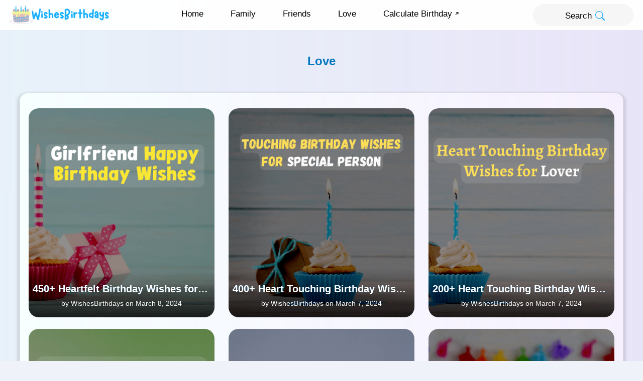

--- FILE ---
content_type: text/html; charset=UTF-8
request_url: https://wishesbirthdays.com/category/love-birthday-wishes/page/2/
body_size: 13699
content:
 <!DOCTYPE html><html lang="en"><head><meta charset="UTF-8"><meta http-equiv="X-UA-Compatible" content="IE=edge"><meta name="viewport" content="width=device-width, initial-scale=1.0"><meta name="google-adsense-account" content="ca-pub-5187187559466274"><link rel="preload" href="https://wishesbirthdays.com/wp-content/themes/wishesbirthdays/assets/img/logo.png" as="image"><link rel="preload" href="" as="image"><meta name='robots' content='index, follow, max-image-preview:large, max-snippet:-1, max-video-preview:-1' /><title>Love - Page 2 of 3 - WishesBirthdays</title><link rel="canonical" href="https://wishesbirthdays.com/category/love-birthday-wishes/page/2/" /><link rel="prev" href="https://wishesbirthdays.com/category/love-birthday-wishes/" /><link rel="next" href="https://wishesbirthdays.com/category/love-birthday-wishes/page/3/" /><meta property="og:locale" content="en_US" /><meta property="og:type" content="article" /><meta property="og:title" content="Love - Page 2 of 3 - WishesBirthdays" /><meta property="og:url" content="https://wishesbirthdays.com/category/love-birthday-wishes/" /><meta property="og:site_name" content="WishesBirthdays" /><meta name="twitter:card" content="summary_large_image" /><meta name="twitter:site" content="@WishesBirthday1" /> <script type="application/ld+json" class="yoast-schema-graph">{"@context":"https://schema.org","@graph":[{"@type":"CollectionPage","@id":"https://wishesbirthdays.com/category/love-birthday-wishes/","url":"https://wishesbirthdays.com/category/love-birthday-wishes/page/2/","name":"Love - Page 2 of 3 - WishesBirthdays","isPartOf":{"@id":"https://wishesbirthdays.com/#website"},"primaryImageOfPage":{"@id":"https://wishesbirthdays.com/category/love-birthday-wishes/page/2/#primaryimage"},"image":{"@id":"https://wishesbirthdays.com/category/love-birthday-wishes/page/2/#primaryimage"},"thumbnailUrl":"https://wishesbirthdays.com/wp-content/uploads/2023/03/touching-birthday-wishes-for-special-person.png","breadcrumb":{"@id":"https://wishesbirthdays.com/category/love-birthday-wishes/page/2/#breadcrumb"},"inLanguage":"en-US"},{"@type":"ImageObject","inLanguage":"en-US","@id":"https://wishesbirthdays.com/category/love-birthday-wishes/page/2/#primaryimage","url":"https://wishesbirthdays.com/wp-content/uploads/2023/03/touching-birthday-wishes-for-special-person.png","contentUrl":"https://wishesbirthdays.com/wp-content/uploads/2023/03/touching-birthday-wishes-for-special-person.png","width":400,"height":450,"caption":"touching birthday wishes for special person"},{"@type":"BreadcrumbList","@id":"https://wishesbirthdays.com/category/love-birthday-wishes/page/2/#breadcrumb","itemListElement":[{"@type":"ListItem","position":1,"name":"Home","item":"https://wishesbirthdays.com/"},{"@type":"ListItem","position":2,"name":"touching birthday wishes for special person"}]},{"@type":"WebSite","@id":"https://wishesbirthdays.com/#website","url":"https://wishesbirthdays.com/","name":"WishesBirthdays","description":"","publisher":{"@id":"https://wishesbirthdays.com/#organization"},"potentialAction":[{"@type":"SearchAction","target":{"@type":"EntryPoint","urlTemplate":"https://wishesbirthdays.com/?s={search_term_string}"},"query-input":{"@type":"PropertyValueSpecification","valueRequired":true,"valueName":"search_term_string"}}],"inLanguage":"en-US"},{"@type":"Organization","@id":"https://wishesbirthdays.com/#organization","name":"WishesBirthdays","url":"https://wishesbirthdays.com/","logo":{"@type":"ImageObject","inLanguage":"en-US","@id":"https://wishesbirthdays.com/#/schema/logo/image/","url":"https://wishesbirthdays.com/wp-content/uploads/2023/01/logo.png","contentUrl":"https://wishesbirthdays.com/wp-content/uploads/2023/01/logo.png","width":250,"height":50,"caption":"WishesBirthdays"},"image":{"@id":"https://wishesbirthdays.com/#/schema/logo/image/"},"sameAs":["https://www.facebook.com/wishesbirthdayscom/","https://x.com/WishesBirthday1"]}]}</script> <link rel="alternate" type="application/rss+xml" title="WishesBirthdays &raquo; Love Category Feed" href="https://wishesbirthdays.com/category/love-birthday-wishes/feed/" /> <style id='wp-img-auto-sizes-contain-inline-css' type='text/css'>
img:is([sizes=auto i],[sizes^="auto," i]){contain-intrinsic-size:3000px 1500px}
/*# sourceURL=wp-img-auto-sizes-contain-inline-css */
</style> <style id='wp-emoji-styles-inline-css' type='text/css'>

	img.wp-smiley, img.emoji {
		display: inline !important;
		border: none !important;
		box-shadow: none !important;
		height: 1em !important;
		width: 1em !important;
		margin: 0 0.07em !important;
		vertical-align: -0.1em !important;
		background: none !important;
		padding: 0 !important;
	}
/*# sourceURL=wp-emoji-styles-inline-css */
</style> <style id='classic-theme-styles-inline-css' type='text/css'>
/*! This file is auto-generated */
.wp-block-button__link{color:#fff;background-color:#32373c;border-radius:9999px;box-shadow:none;text-decoration:none;padding:calc(.667em + 2px) calc(1.333em + 2px);font-size:1.125em}.wp-block-file__button{background:#32373c;color:#fff;text-decoration:none}
/*# sourceURL=/wp-includes/css/classic-themes.min.css */
</style> <link rel="https://api.w.org/" href="https://wishesbirthdays.com/wp-json/" /><link rel="alternate" title="JSON" type="application/json" href="https://wishesbirthdays.com/wp-json/wp/v2/categories/40" /><link rel="EditURI" type="application/rsd+xml" title="RSD" href="https://wishesbirthdays.com/xmlrpc.php?rsd" /><meta name="generator" content="WordPress 6.9" /><link rel="icon" href="https://wishesbirthdays.com/wp-content/uploads/2023/02/cropped-favicon-32x32.png" sizes="32x32" /><link rel="icon" href="https://wishesbirthdays.com/wp-content/uploads/2023/02/cropped-favicon-192x192.png" sizes="192x192" /><link rel="apple-touch-icon" href="https://wishesbirthdays.com/wp-content/uploads/2023/02/cropped-favicon-180x180.png" /><meta name="msapplication-TileImage" content="https://wishesbirthdays.com/wp-content/uploads/2023/02/cropped-favicon-270x270.png" /> <style>
    *{padding: 0;margin: 0;}:root{--main-color: #1CACFF;--box-container-color: rgb(255 255 255 / 95%);--nav-link-hover: #1cacff1a;--link-underline-color: #a7a7c6;--box-shadow: 0 4px 30px rgba(0, 0, 0, 0.1);--pink-light:#ffc0cb26;--white: #fff;--gardient-color-btn: linear-gradient(to right, #1FA2FF 0%, #12D8FA 51%, #1FA2FF 100%);--regular-font: -apple-system,BlinkMacSystemFont,"Segoe UI",Roboto,Oxygen-Sans,Ubuntu,Cantarell,"Helvetica Neue",sans-serif;--regular-font-color: black;--bg-simple-light:#f0f2f9;--bg-simple-dark:#f0f2f9;--bg-gradient-dark:linear-gradient(90deg,rgba(6,6,33,.84),rgba(5,30,82,.87));--bg-gradient-light: linear-gradient(90deg,#00f6ff08,#b887f71f);--section-bg-gradient-light:linear-gradient(90deg,#00f6ff08,#b887f71f);--section-bg-gradient-dark:linear-gradient(90deg,rgba(6,6,33,.77),rgba(5,30,82,.77));--box-shadow-no-1-light: 0 2px 4px 0 rgba(0,0,0,.2);--box-shadow-no-2-light: rgba(0,0,0,.2) 0px 1px 2px 0px;--box-shadow-no-3-light: 0 -1px 4px 0 rgba(0,0,0,.2);--box-shadow-no-1-dark: 0 2px 4px 0 hsla(0,0%,100%,.17);--box-shadow-no-2-dark: hsla(0,0%,100%,.36) 0px 1px 2px 0px;--box-shadow-no-3-dark: 0 -1px 4px 0 rgba(0,0,0,.2);--gradient-recover: #b887f7;--head-text-gradient-dark: linear-gradient(90deg,#4dbcff,#00ff97);--head-text-gradient-light: linear-gradient(90deg,#008fe5,#005b9a);}body{background-color: var(--bg-simple-light);background-image: var(--bg-gradient-light);margin: 0;}/*nav, section, footer{background-image: var(--bg-gradient-light);border-radius: 16px;box-shadow: var(--box-shadow);backdrop-filter: blur(10.4px);-webkit-backdrop-filter: blur(10.4px);}*/html{-webkit-text-size-adjust: 100%;-webkit-font-smoothing: antialiased;-moz-osx-font-smoothing: grayscale;-webkit-box-sizing: border-box;box-sizing: border-box;font-family: var(--regular-font);color: var(--normal-text-color);background: var(--background-color);font-style: inherit;text-rendering: auto;overflow-x: hidden;font-size: 16px;font-weight: 350;}p{line-height: 1.8;}.text-gradient, h1, h2 {background-clip: text;-webkit-background-clip: text;background-color: var(--gradient-recover);color: transparent;font-style: normal;}h1, h2 {background-image: var(--head-text-gradient-light);text-align: center;width: 100%;}.flex-row{display: flex;justify-content: center;align-items: center;flex-direction: row;}.flex-column{display: flex;justify-content: center;align-items: center;flex-direction: column;}.prevent-select {-webkit-user-select: none;-moz-user-select: none;-ms-user-select: none;user-select: none;}.btn, .page-numbers{margin: 5px;padding: 5px 6px;background: var(--gardient-color-btn);box-shadow: 0 0 20px #eee;color: var(--white);text-decoration: none;border-radius: 10px;font-size: 14px;display: inline-block;-webkit-user-select: none;-moz-user-select: none;-ms-user-select: none;user-select: none;}.underline-remove{text-decoration: none;}.dot-remove{list-style: none;}.text-align-center{text-align: center;}.text-align-right{text-align: right;}.text-align-left{text-align: left;}#overlay {position: fixed;display: none;width: 100%;height: 100%;top: 0;left: 0;right: 0;bottom: 0;background-color: rgba(0,0,0,0.5);backdrop-filter: blur(7.4px);z-index: 6;cursor: pointer;}.mtb30px{padding: 25px 0 0 0;}.mLR15{margin: 0 15px;}.m14px{margin: 14px;}.m10px{margin: 10px;}.mb20px{margin-bottom: 20px;}.mb5px{margin-bottom: 5px !important;}.truncate {display: block;white-space: nowrap;overflow: hidden;text-overflow: ellipsis;width: auto;margin: 0 5px;}.glassy-bg{background-color: var(--white);background-image: var(--section-bg-gradient-light);border-radius: 16px;box-shadow: var(--box-shadow);/*backdrop-filter: blur(6.9px);-webkit-backdrop-filter: blur(6.9px);*/}.small-text{font-size: 14px;}.normal-link{text-decoration: none;color: var(--wp--preset--color--black);color: #1CACFF;}.normal-link:hover{background-color: var(--nav-link-hover);border-bottom: 0.5px solid var(--link-underline-color);}.color-cyan-bluish-gray{color: var(--wp--preset--color--cyan-bluish-gray) !important;}.container {margin-right: auto;margin-left: auto;max-width: calc(1140px + 8vw);width: 100%;}nav{background-color: var(--box-container-color);position: fixed;top: 0;width: 100%;z-index: 6;display: flex;height: 60px;border-radius: 0;}#navbar {position: fixed;transform: translateY(0);transition: transform 0.5s ease-out;}#main-navbar{display: flex;flex-direction: row;justify-content: space-between;}.nav-left{display: flex;}.logo{display:flex;align-items: center;}.logo img{width: 200px;height: auto;}.logo-img{height: auto;width: 180px;}.nav-mid{display: flex;justify-content: center;align-items: center;}.nav-right{display: flex;flex-direction: row;align-items: center;}.nav-category ul{display: flex;flex-direction: row;padding: 6px 40px;list-style: none;}.nav-category ul li{padding: 10px 20px;margin: 0 2px;cursor: pointer;user-select: none;border-bottom: 0.5px solid rgb(255 255 255 / 0%);}.nav-category ul li:hover{background-color: var(--nav-link-hover);border-bottom: 0.5px solid var(--link-underline-color);border-radius: 50px;}.nav-category ul a{padding: 0 5px;text-decoration: none;font-size: 17px;color: var(--regular-font-color);}.ext-link{fill:var(--regular-font-color);}.nav-search{display: flex;align-items: center;font-size: 17px;color: var(--regular-font-color);}.search-button{border-radius: 50px;padding: 10px 64px;background: #12101008;border-bottom: 0.5px solid var(--box-container-color);}.search-button:hover{background-color: var(--nav-link-hover);border-bottom: 0.5px solid var(--link-underline-color);cursor: pointer;user-select: none;}.search-button svg{position: relative;top: 4px;left: 7px;width: 19px;height: auto;fill: var(--main-color);}.search-btn-none{border-bottom: 0.5px solid rgb(255 255 255 / 95%);background-color: #12101008;}.search-btn-block{border-bottom: 0.5px solid #a7a7c6;background-color: #1cacff1a;}.search-form{width: -webkit-fill-available;margin: 0 10px;}.search-form label{width: -webkit-fill-available;width: 100%;}.search-bar{position: absolute;top: 155px;right: 0;left: 0;width: 50%;margin: auto;text-align: center;background-color: var(--white);background-image: var(--section-bg-gradient-light);padding: 20px 0;border-radius: 10px;display: none;transform: 1s;}.search-field{border: none;width: -webkit-fill-available;width: 87%;padding: 9px 20px;background: var(--box-container-color);border-radius: 10px;height: 1.3rem;font-size: 16px;background-origin: border-box;border: 1px solid var(--link-underline-color);}.search-submit{outline: none;border: none;cursor: pointer;padding: 3px;border: none;padding: 9px 20px;border-radius: 10px;font-size: 16px;border: 1px solid var(--link-underline-color);margin-right: 0;}.search-bar input:hover{outline-style: solid;outline-color: rgb(208, 208, 235);}.search-bar input:focus{outline: none;}.searchBtn{position: relative;right: 52px;top: 8px;display: inline;}section{margin: 0 0;padding-bottom: 18px;padding-top: 18px;}.top-posts{display: flex;justify-content: center;align-items: center;flex-wrap: wrap;padding-top: 35px;}.top-links{text-align: center;}.section-title-desc{padding: 30px 0;}.card-section{display: flex;flex-wrap: wrap;justify-content: space-evenly;align-items: center;padding: 20px 0;margin: 0 20px;box-shadow: -5px 0 5px rgb(0 0 0 / 10%), 5px 0 5px rgb(0 0 0 / 10%), 0 5px 5px rgb(0 0 0 / 10%);}.card{position: relative;transition: box-shadow .25s;border-radius: 10px;}.card-image img{position: relative;border-radius: 20px;}.card-image-responsive{object-fit: cover;object-position: center;width: auto !important;height: auto !important;width: 100% !important;height: 100% !important;border-radius: 10px;box-shadow: var(--box-shadow-no-1-dark) !important;}.card .card-image img{width: 100%;height: 100%;height: 390px;border-radius: 20px;box-shadow: var(--border-shadow);}.card-body{color: var(--white);}.card-title-date{margin: 0 3px;text-align: center;overflow: hidden;}.card-title{font-size: 20px;color: var(--white) }.card-published-date{font-size: 14px;}.card .card-image .card-body {position: absolute;left: 0;right: 0;bottom: 3px;background: linear-gradient(to bottom,rgba(0,0,0,0) 0%,rgba(0,0,0,.15) 30%,rgba(0,0,0,.75) 100%);border-radius: 20px;z-index: 2;padding-bottom: 10px;padding-top: 30px;}.more-post-button{width: 200px;display: inline;text-align: center;}.read-more{padding: 10px 0;}.read-more-btn{padding: 8px 9px;border-radius: 50px;font-size: 18px;}footer{color: var(--wp--preset--color--black);border-top-left-radius: 19px;border-top-right-radius: 19px;}.footer-link{color: var(--wp--preset--color--black);}.inner-footer{box-shadow: var(--box-shadow-no-3-light);border-top-left-radius: 16px;border-top-right-radius: 16px;border-bottom-right-radius:0;border-bottom-left-radius:0;}.main-footer{margin: auto;}.important-links{display: flex;align-items: center;margin: 10px 0;padding: 20px 0 12px 0;justify-content: space-evenly;}.imp-link-list, .abouts div{margin: 0 40px;margin-right: 35px;text-align:center;}.imp-link-list ul a, .about-list ul a{text-decoration: none;}.imp-link-list ul li{margin: 15px 0;list-style: none;}.line-btw-link-about{width: 90%;margin: auto;}.abouts{justify-content: space-evenly;margin: 10px 0;}.about-list ul li, .social ul li{margin: 5px 17px;border-bottom: 0.5px solid rgb(255 255 255 / 0%);}.social ul li{padding: 7px 5px 4px 5px;border-radius: 50px;}.line-btw-social-about{width: 25px;transform: rotate(90deg);}.copyright{padding: 10px 0;}@media screen and (max-width: 1044px){nav{border-radius: 0;z-index: 6;}section{border-radius: 0;}.logo{display: none;}.logo-mobile{display: block !important;}.menu-icon-mobile{display: flex !important;justify-content: center;align-items: center;margin: 7px 0px 9px 7px;padding: 10px 10px 10px 10px;background-color: #12101008;border-radius: 50px;z-index: 7;cursor: pointer;}.menu-icon-mobile:hover{background-color: #12101008;border-radius: 50px;background-color: var(--nav-link-hover);}.menu-icon-mobile i{display: flex;}#nav-link-mobile{transition: .3s ease-in-out;width: 242px;position: absolute;top: 0;left: 0;right: 0;height: 100vh;z-index: 6;background-color: var(--white) !important;background-image: var(--section-bg-gradient-light);margin-left: -500px;}#nav-link-mobile ul li{border: 1px solid #e5e5e5;border-right: none;border-left: none;width: 100%;text-align: center;padding: 10px 0;}#nav-link-mobile ul li:hover{background-color: #eef2f9;border-radius: 0;}#nav-link-mobile ul{flex-direction: column;align-items: center;margin: 56px 1px 14px 0;}.nav-category ul a {padding: 11px 56px;}.search-button{padding: 10px 12px;margin-right: 7px;}.search-button span{display: none;}.search-button img{top: 2px;left: 0;}.search-button:hover{border-bottom: none !important;}.search-button{border-bottom: none !important;}.search-button svg{top: 2px;left: 0;}.imp-twice-link-container{width: 100%;flex-direction: column;text-align: left;}.imp-link-list{width: 95%;}.imp-link-list-head{width: 60%;margin: auto;}.imp-link-list ul{width: 60%;margin: auto;}.abouts{flex-direction: column;}.line-btw-social-about{transform: none;width: 224px;margin: 10px 0 5px 0;}}@media screen and (min-width:1240px) {.card .card-image img{height: 416px !important;width: auto !important;}}@media screen and (min-width:1200px) and (max-width:1240px) {.card .card-image img{height: 404px !important;width: auto !important;}}@media screen and (min-width:1150px) and (max-width:1200px) {.card .card-image img{height: 393px !important;width: auto !important;}}@media screen and (min-width:1100px) and (max-width:1150px) {.card .card-image img{height: 375px !important;width: auto !important;}}@media screen and (min-width:1050px) and (max-width:1100px) {.card .card-image img{height: 356px !important;width: auto !important;}}@media screen and (min-width:1000px) and (max-width:1050px) {.card .card-image img{height: 338px !important;width: auto !important;}}@media screen and (min-width:950px) and (max-width:1000px) {.card .card-image img{height: 318px !important;width: auto !important;}}@media screen and (min-width:900px) and (max-width:950px) {.card .card-image img{height: 300px !important;width: auto !important;}}@media screen and (min-width:850px) and (max-width:900px) {.card .card-image img{height: 432px !important;width: auto !important;}}@media screen and (min-width:800px) and (max-width:850px) {.card .card-image img{height: 404px !important;width: auto !important;}.search-bar{width: 80%;}}@media screen and (min-width:750px) and (max-width:800px) {.card .card-image img{height: 376px !important;width: auto !important;}.search-bar{width: 80%;}}@media screen and (min-width:700px) and (max-width:750px) {.card .card-image img{height: 348px !important;width: auto !important;}.search-bar{width: 80%;}}@media screen and (min-width:650px) and (max-width:700px) {.card .card-image img{height: 51vw !important;width: auto !important;}.card-section{margin: 0 10px;}.search-bar{width: 80%;}}@media screen and (min-width:600px) and (max-width:650px) {.card .card-image img{height: 52vw !important;width: auto !important;}.card-section{margin: 0 10px;}.m10px {margin: 6px;}.search-bar{width: 80%;}.read-more a{font-size: 18px;padding: 9px;}}@media screen and (min-width:550px) and (max-width:600px) {.card .card-image img{height: 53vw !important;width: auto !important;}.card-section{margin: 0 5px;}.m10px {margin: 5px;}.search-bar{width: 80%;padding: 12px 0;}.read-more a{font-size: 18px;padding: 9px;}}@media screen and (min-width:500px) and (max-width:550px) {.btn{margin: 3px !important;padding: 6px 8px !important;font-size: 14px !important;border-radius: 8px !important;}.card .card-image img{height: 53vw !important;width: auto !important;}.card .card-image img, .card-body{border-radius: 10px !important;}.card-title{font-size: 17px;}.card-published-date{font-size: 13px;}.card-section{margin: 0 5px;}.m10px {margin: 3px;}.search-bar{width: 80%;padding: 12px 0;}.search-field{padding: 4px 12px;height: 15px;font-size: 13px;}.read-more a{font-size: 18px;padding: 9px;}.about-list ul li, .social ul li {margin: 5px 10px;}}@media screen and (min-width:450px) and (max-width:500px) {.btn{margin: 3px !important;padding: 6px 8px !important;font-size: 14px !important;border-radius: 8px !important;}.card .card-image img{height: 450px !important;width: 400px !important;}.card-title{font-size: 17px;}.card-published-date{font-size: 13px;}.search-bar{width: 80%;padding: 10px 0;}.search-field{padding: 4px 12px;height: 15px;font-size: 13px;}.search-submit{padding: 5px 7px;}.imp-link-list, .abouts div{margin: 0 !important;}.about-list ul li, .social ul li{margin: 5px 10px;}.section-heading{font-size: 25px;}}@media screen and (min-width:400px) and (max-width:450px) {.btn{margin: 3px !important;padding: 6px 8px !important;font-size: 14px !important;border-radius: 8px !important;}.card .card-image img{height: 430px !important;width: 349px !important;}.card-title{font-size: 17px;}.card-published-date{font-size: 13px;}.search-bar{width: 80%;padding: 10px 0;}.search-field{padding: 4px 12px;height: 15px;font-size: 13px;}.search-submit{padding: 5px 7px;}.read-more a{font-size: 18px;padding: 9px;}.imp-link-list, .abouts div{margin: 0 !important;}.about-list ul li, .social ul li{margin: 5px 7px;}.section-heading{font-size: 25px;}}@media screen and (max-width:400px) {.btn{margin: 3px !important;padding: 4px 6px !important;font-size: 13px !important;border-radius: 8px !important;}.logo-img{width: 46vw;height: auto;}.card .card-image img{height: 100vw !important;width: 92vw !important;}.card .card-image img, .card-body{border-radius: 10px !important;}.card-title{font-size: 17px;}.card-published-date{font-size: 13px;}.search-bar{width: 80%;padding: 10px 0;}.search-form{flex-wrap: wrap;}.search-field{padding: 4px 12px;height: 15px;font-size: 13px;}.search-submit{padding: 5px 7px;}.card-section{margin: 0 5px;}.read-more a{font-size: 18px;padding: 9px;}#top-button{right: 0 !important;}footer{font-size: 13px;}.important-links{flex-direction: column;}.line-btw-social-about{width: 40% !important;}.about-list{margin: 0 !important;padding: 0 !important;}.social{margin: 0 !important;padding: 0 !important;}.social ul{flex-wrap: wrap;}.about-list ul{flex-wrap: wrap;}.about-list ul li, .social ul li{margin: 5px 5px;}.copyright{padding: 10px 10px;text-align: center;}.section-heading{font-size: 21px;}}.page-numbers{padding: 8px 14px;border-radius: 50px;}.pagination-buttons{list-style: none;margin: 5px 0;}.pagination-buttons a{text-decoration: none;}@supports not (background: linear-gradient(to right, #1FA2FF 0%, #12D8FA 51%, #1FA2FF 100%)) {.btn {background-color: #1CACFF;}}@supports not (background: rgb(255 255 255 / 95%)){nav{background: rgba(255, 255, 255, 0.99);}.nav-category ul li{border-bottom: 1px solid white;}.nav-category ul li:hover{background-color: rgba(170, 212, 228, 0.14);}.search-button{background-color: rgba(29, 32, 33, 0.05);border-bottom: none;}.search-button:hover{background-color: rgba(170, 212, 228, 0.14) !important;}.about-list ul li, .social ul li {border-bottom: 0.5px solid white;}.inner-footer, .card-section{box-shadow: none;}}#top-button {position: fixed;bottom: 20px;right: 20px;border: none;cursor: pointer;padding: 10px;border-radius: 50% !important;display: none;z-index: 1;margin: 3px !important;padding: 7px 7px !important;}img {opacity: 0;transition: opacity 0.3s;}img[src] {opacity: 1;}@media (prefers-color-scheme: dark) {body{background-color: var(--bg-simple-dark);background-image: linear-gradient(90deg,rgb(6 6 33 / 89%),rgb(5 30 82 / 92%));color: white;}nav, section, footer{background-color: var(--bg-simple-dark);background-image: var(--bg-gradient-dark);color: white;}h1, h2 {background-image: var(--head-text-gradient-dark);text-align: center;}.nav-category ul a{color: white;}.ext-link{fill:white;}.card-section, nav, .inner-footer, .glassy-bg, .search-bar{background-color: var(--white) !important;background-image: var(--section-bg-gradient-dark);color: white;}.search-button{color: white;}.search-button svg{fill: white;}.search-button:hover, .menu-icon-mobile:hover, #nav-link-mobile ul li:hover{background-color: #c8ebff1a;border-bottom: 0.5px solid #a7a7c682;}@media screen and (max-width: 1044px){#nav-link-mobile{background-color: var(--white) !important;background-image: var(--section-bg-gradient-dark);}#nav-link-mobile ul li{border: 1px solid #e5e5e533;border-right: none;border-left: none;}}.menu-icon-mobile:hover{border-bottom: none;}.search-btn-none{border-bottom: 0.5px solid rgb(255 255 255 / 15%);background: #1210101a;}.search-btn-block{background-color: #c8ebff1a;border-bottom: 0.5px solid #a7a7c682;}.search-field{background-color: #c8ebff1a;color: white;}.search-field::placeholder{color: rgba(255, 255, 255, 0.585);}.menu-icon-mobile{background-color: #1210101a;}.card-image-responsive{box-shadow: var(--box-shadow-no-1-light) !important;}footer > .glassy-bg{box-shadow: none;}.inner-footer{box-shadow: none;}.footer-link{color: white;}.icon{fill: white;}.btn, .page-numbers{box-shadow: 0 0 20px #eeeeeee3;}.nav-category ul li:hover, .normal-link:hover{background-color: #c8ebff1a;border-bottom: 0.5px solid #a7a7c682;}}

</style> <script defer>(function(w,d,s,l,i){w[l]=w[l]||[];w[l].push({'gtm.start':new Date().getTime(),event:'gtm.js'});var f=d.getElementsByTagName(s)[0],j=d.createElement(s),dl=l!='dataLayer'?'&l='+l:'';j.async=true;j.src='https://www.googletagmanager.com/gtm.js?id='+i+dl;f.parentNode.insertBefore(j,f);})(window,document,'script','dataLayer','GTM-W7DFKWG');</script> <style id='global-styles-inline-css' type='text/css'>
:root{--wp--preset--aspect-ratio--square: 1;--wp--preset--aspect-ratio--4-3: 4/3;--wp--preset--aspect-ratio--3-4: 3/4;--wp--preset--aspect-ratio--3-2: 3/2;--wp--preset--aspect-ratio--2-3: 2/3;--wp--preset--aspect-ratio--16-9: 16/9;--wp--preset--aspect-ratio--9-16: 9/16;--wp--preset--color--black: #000000;--wp--preset--color--cyan-bluish-gray: #abb8c3;--wp--preset--color--white: #ffffff;--wp--preset--color--pale-pink: #f78da7;--wp--preset--color--vivid-red: #cf2e2e;--wp--preset--color--luminous-vivid-orange: #ff6900;--wp--preset--color--luminous-vivid-amber: #fcb900;--wp--preset--color--light-green-cyan: #7bdcb5;--wp--preset--color--vivid-green-cyan: #00d084;--wp--preset--color--pale-cyan-blue: #8ed1fc;--wp--preset--color--vivid-cyan-blue: #0693e3;--wp--preset--color--vivid-purple: #9b51e0;--wp--preset--gradient--vivid-cyan-blue-to-vivid-purple: linear-gradient(135deg,rgb(6,147,227) 0%,rgb(155,81,224) 100%);--wp--preset--gradient--light-green-cyan-to-vivid-green-cyan: linear-gradient(135deg,rgb(122,220,180) 0%,rgb(0,208,130) 100%);--wp--preset--gradient--luminous-vivid-amber-to-luminous-vivid-orange: linear-gradient(135deg,rgb(252,185,0) 0%,rgb(255,105,0) 100%);--wp--preset--gradient--luminous-vivid-orange-to-vivid-red: linear-gradient(135deg,rgb(255,105,0) 0%,rgb(207,46,46) 100%);--wp--preset--gradient--very-light-gray-to-cyan-bluish-gray: linear-gradient(135deg,rgb(238,238,238) 0%,rgb(169,184,195) 100%);--wp--preset--gradient--cool-to-warm-spectrum: linear-gradient(135deg,rgb(74,234,220) 0%,rgb(151,120,209) 20%,rgb(207,42,186) 40%,rgb(238,44,130) 60%,rgb(251,105,98) 80%,rgb(254,248,76) 100%);--wp--preset--gradient--blush-light-purple: linear-gradient(135deg,rgb(255,206,236) 0%,rgb(152,150,240) 100%);--wp--preset--gradient--blush-bordeaux: linear-gradient(135deg,rgb(254,205,165) 0%,rgb(254,45,45) 50%,rgb(107,0,62) 100%);--wp--preset--gradient--luminous-dusk: linear-gradient(135deg,rgb(255,203,112) 0%,rgb(199,81,192) 50%,rgb(65,88,208) 100%);--wp--preset--gradient--pale-ocean: linear-gradient(135deg,rgb(255,245,203) 0%,rgb(182,227,212) 50%,rgb(51,167,181) 100%);--wp--preset--gradient--electric-grass: linear-gradient(135deg,rgb(202,248,128) 0%,rgb(113,206,126) 100%);--wp--preset--gradient--midnight: linear-gradient(135deg,rgb(2,3,129) 0%,rgb(40,116,252) 100%);--wp--preset--font-size--small: 13px;--wp--preset--font-size--medium: 20px;--wp--preset--font-size--large: 36px;--wp--preset--font-size--x-large: 42px;--wp--preset--spacing--20: 0.44rem;--wp--preset--spacing--30: 0.67rem;--wp--preset--spacing--40: 1rem;--wp--preset--spacing--50: 1.5rem;--wp--preset--spacing--60: 2.25rem;--wp--preset--spacing--70: 3.38rem;--wp--preset--spacing--80: 5.06rem;--wp--preset--shadow--natural: 6px 6px 9px rgba(0, 0, 0, 0.2);--wp--preset--shadow--deep: 12px 12px 50px rgba(0, 0, 0, 0.4);--wp--preset--shadow--sharp: 6px 6px 0px rgba(0, 0, 0, 0.2);--wp--preset--shadow--outlined: 6px 6px 0px -3px rgb(255, 255, 255), 6px 6px rgb(0, 0, 0);--wp--preset--shadow--crisp: 6px 6px 0px rgb(0, 0, 0);}:where(.is-layout-flex){gap: 0.5em;}:where(.is-layout-grid){gap: 0.5em;}body .is-layout-flex{display: flex;}.is-layout-flex{flex-wrap: wrap;align-items: center;}.is-layout-flex > :is(*, div){margin: 0;}body .is-layout-grid{display: grid;}.is-layout-grid > :is(*, div){margin: 0;}:where(.wp-block-columns.is-layout-flex){gap: 2em;}:where(.wp-block-columns.is-layout-grid){gap: 2em;}:where(.wp-block-post-template.is-layout-flex){gap: 1.25em;}:where(.wp-block-post-template.is-layout-grid){gap: 1.25em;}.has-black-color{color: var(--wp--preset--color--black) !important;}.has-cyan-bluish-gray-color{color: var(--wp--preset--color--cyan-bluish-gray) !important;}.has-white-color{color: var(--wp--preset--color--white) !important;}.has-pale-pink-color{color: var(--wp--preset--color--pale-pink) !important;}.has-vivid-red-color{color: var(--wp--preset--color--vivid-red) !important;}.has-luminous-vivid-orange-color{color: var(--wp--preset--color--luminous-vivid-orange) !important;}.has-luminous-vivid-amber-color{color: var(--wp--preset--color--luminous-vivid-amber) !important;}.has-light-green-cyan-color{color: var(--wp--preset--color--light-green-cyan) !important;}.has-vivid-green-cyan-color{color: var(--wp--preset--color--vivid-green-cyan) !important;}.has-pale-cyan-blue-color{color: var(--wp--preset--color--pale-cyan-blue) !important;}.has-vivid-cyan-blue-color{color: var(--wp--preset--color--vivid-cyan-blue) !important;}.has-vivid-purple-color{color: var(--wp--preset--color--vivid-purple) !important;}.has-black-background-color{background-color: var(--wp--preset--color--black) !important;}.has-cyan-bluish-gray-background-color{background-color: var(--wp--preset--color--cyan-bluish-gray) !important;}.has-white-background-color{background-color: var(--wp--preset--color--white) !important;}.has-pale-pink-background-color{background-color: var(--wp--preset--color--pale-pink) !important;}.has-vivid-red-background-color{background-color: var(--wp--preset--color--vivid-red) !important;}.has-luminous-vivid-orange-background-color{background-color: var(--wp--preset--color--luminous-vivid-orange) !important;}.has-luminous-vivid-amber-background-color{background-color: var(--wp--preset--color--luminous-vivid-amber) !important;}.has-light-green-cyan-background-color{background-color: var(--wp--preset--color--light-green-cyan) !important;}.has-vivid-green-cyan-background-color{background-color: var(--wp--preset--color--vivid-green-cyan) !important;}.has-pale-cyan-blue-background-color{background-color: var(--wp--preset--color--pale-cyan-blue) !important;}.has-vivid-cyan-blue-background-color{background-color: var(--wp--preset--color--vivid-cyan-blue) !important;}.has-vivid-purple-background-color{background-color: var(--wp--preset--color--vivid-purple) !important;}.has-black-border-color{border-color: var(--wp--preset--color--black) !important;}.has-cyan-bluish-gray-border-color{border-color: var(--wp--preset--color--cyan-bluish-gray) !important;}.has-white-border-color{border-color: var(--wp--preset--color--white) !important;}.has-pale-pink-border-color{border-color: var(--wp--preset--color--pale-pink) !important;}.has-vivid-red-border-color{border-color: var(--wp--preset--color--vivid-red) !important;}.has-luminous-vivid-orange-border-color{border-color: var(--wp--preset--color--luminous-vivid-orange) !important;}.has-luminous-vivid-amber-border-color{border-color: var(--wp--preset--color--luminous-vivid-amber) !important;}.has-light-green-cyan-border-color{border-color: var(--wp--preset--color--light-green-cyan) !important;}.has-vivid-green-cyan-border-color{border-color: var(--wp--preset--color--vivid-green-cyan) !important;}.has-pale-cyan-blue-border-color{border-color: var(--wp--preset--color--pale-cyan-blue) !important;}.has-vivid-cyan-blue-border-color{border-color: var(--wp--preset--color--vivid-cyan-blue) !important;}.has-vivid-purple-border-color{border-color: var(--wp--preset--color--vivid-purple) !important;}.has-vivid-cyan-blue-to-vivid-purple-gradient-background{background: var(--wp--preset--gradient--vivid-cyan-blue-to-vivid-purple) !important;}.has-light-green-cyan-to-vivid-green-cyan-gradient-background{background: var(--wp--preset--gradient--light-green-cyan-to-vivid-green-cyan) !important;}.has-luminous-vivid-amber-to-luminous-vivid-orange-gradient-background{background: var(--wp--preset--gradient--luminous-vivid-amber-to-luminous-vivid-orange) !important;}.has-luminous-vivid-orange-to-vivid-red-gradient-background{background: var(--wp--preset--gradient--luminous-vivid-orange-to-vivid-red) !important;}.has-very-light-gray-to-cyan-bluish-gray-gradient-background{background: var(--wp--preset--gradient--very-light-gray-to-cyan-bluish-gray) !important;}.has-cool-to-warm-spectrum-gradient-background{background: var(--wp--preset--gradient--cool-to-warm-spectrum) !important;}.has-blush-light-purple-gradient-background{background: var(--wp--preset--gradient--blush-light-purple) !important;}.has-blush-bordeaux-gradient-background{background: var(--wp--preset--gradient--blush-bordeaux) !important;}.has-luminous-dusk-gradient-background{background: var(--wp--preset--gradient--luminous-dusk) !important;}.has-pale-ocean-gradient-background{background: var(--wp--preset--gradient--pale-ocean) !important;}.has-electric-grass-gradient-background{background: var(--wp--preset--gradient--electric-grass) !important;}.has-midnight-gradient-background{background: var(--wp--preset--gradient--midnight) !important;}.has-small-font-size{font-size: var(--wp--preset--font-size--small) !important;}.has-medium-font-size{font-size: var(--wp--preset--font-size--medium) !important;}.has-large-font-size{font-size: var(--wp--preset--font-size--large) !important;}.has-x-large-font-size{font-size: var(--wp--preset--font-size--x-large) !important;}
/*# sourceURL=global-styles-inline-css */
</style> </head><body class="dark-mode"><noscript><iframe src="https://www.googletagmanager.com/ns.html?id=GTM-W7DFKWG" height="0" width="0" style="display:none;visibility:hidden"></iframe></noscript><div id="overlay" onclick="overlayOff();"></div><nav class="prevent-select" id="navbar"><div id="main-navbar" class="container"><div class="nav-left"><div class="logo"><a href="https://wishesbirthdays.com"><img class="logo-img" src="https://wishesbirthdays.com/wp-content/themes/wishesbirthdays/assets/img/logo.png" alt="WishesBirthdays"></a></div><div class="menu-icon-mobile" id="menuIconMobile" onclick="menuBarFunction();" style="display:none"><i><svg class="icon" fill="#1CACFF" xmlns="http://www.w3.org/2000/svg" height="24" viewBox="0 0 24 24" width="24"><path d="M0 0h24v24H0V0z" fill="none"></path><path d="M4 18h16c.55 0 1-.45 1-1s-.45-1-1-1H4c-.55 0-1 .45-1 1s.45 1 1 1zm0-5h16c.55 0 1-.45 1-1s-.45-1-1-1H4c-.55 0-1 .45-1 1s.45 1 1 1zM3 7c0 .55.45 1 1 1h16c.55 0 1-.45 1-1s-.45-1-1-1H4c-.55 0-1 .45-1 1z"></path></svg></i></div></div><div class="nav-mid"><div class="nav-category"><div class="nav-container-mobile" id="nav-link-mobile"><ul><li><a href="https://wishesbirthdays.com">Home</a></li><li><a href="https://wishesbirthdays.com/category/family-birthday-wishes/">Family</a></li><li><a href="https://wishesbirthdays.com/category/friends-birthday-wishes/">Friends</a></li><li><a href="https://wishesbirthdays.com/category/love-birthday-wishes/">Love</a></li><li><a href="https://www.calculatorvalue.com/celebrations/birthdays/half-birthday" target="_blank" class="ext-link" style="display: flex;"><span>Calculate Birthday</span><span><svg height="512" viewBox="0 0 32 32" width="512" style="width: 1.1em;height: 1.1em;" xmlns="http://www.w3.org/2000/svg"><g id="Layer_2" data-name="Layer 2"><path d="m14.23 11.11a1 1 0 0 0 0 2h3.24l-6.07 6.07a1 1 0 0 0 0 1.42 1 1 0 0 0 .71.29 1 1 0 0 0 .71-.29l6.07-6.08v3.25a1 1 0 0 0 2 0v-6.66z"></path></g></svg></span></a></li></ul></div><div class="logo-mobile" style="display: none;"><a href="https://wishesbirthdays.com"><img class="logo-img" src="https://wishesbirthdays.com/wp-content/themes/wishesbirthdays/assets/img/logo.png" alt="LinePoetry"></a></div></div></div><div class="nav-right"><div class="nav-search"><div class="search-button search-btn-none" id="searchButton"><span>Search</span><svg xmlns="http://www.w3.org/2000/svg" width="16" height="16" fill="currentColor" class="bi bi-search" viewBox="0 0 16 16"><path d="M11.742 10.344a6.5 6.5 0 1 0-1.397 1.398h-.001c.03.04.062.078.098.115l3.85 3.85a1 1 0 0 0 1.415-1.414l-3.85-3.85a1.007 1.007 0 0 0-.115-.1zM12 6.5a5.5 5.5 0 1 1-11 0 5.5 5.5 0 0 1 11 0z"/></svg></div><!-- <div class="theme-toggle"><button id="dark-mode-toggle" onclick={detectPreferredThemeMode()}>Toggle Dark Mode</button></div> --><div class="search-bar container" id="searchBox"><form role="search" method="get" class="search-form flex-row" action="https://wishesbirthdays.com/"><label><span class="screen-reader-text"></span><input type="text" class="search-field" id="search-field" placeholder="Search..." value="" name="s" required /></label><button type="submit" class="search-submit btn"> Search </button></form></div></div><div class="nav-menu-bar"></div></div></div></nav><section style="margin-top:60px;"><div class="container"><div class="section-title-desc mLR15"><h2 class="section-heading mb20px text-align-center">Love</h2><p class="section-description text-align-center"></p></div><div class="card-section glassy-bg"><div class="card m10px"><a href="https://wishesbirthdays.com/birthday-wishes-for-girlfriend/"><div class="card-image"><img class="card-image-responsive" width="400" height="450" src="https://wishesbirthdays.com/wp-content/uploads/2023/01/birthday-wishes-for-girlfriend.png" alt="birthday wishes for girlfriend"><div class="card-body"><div class="card-title-date"><h2 class="card-title mb5px truncate">450+ Heartfelt Birthday Wishes for Girlfriend</h2><p class="card-published-date mb5px truncate">by WishesBirthdays on March 8, 2024</p></div></div></div></a></div><div class="card m10px"><a href="https://wishesbirthdays.com/touching-birthday-wishes-for-special-person/"><div class="card-image"><img class="card-image-responsive" width="400" height="450" src="https://wishesbirthdays.com/wp-content/uploads/2023/03/touching-birthday-wishes-for-special-person.png" alt="touching birthday wishes for special person"><div class="card-body"><div class="card-title-date"><h2 class="card-title mb5px truncate">400+ Heart Touching Birthday Wishes for Special Person</h2><p class="card-published-date mb5px truncate">by WishesBirthdays on March 7, 2024</p></div></div></div></a></div><div class="card m10px"><a href="https://wishesbirthdays.com/heart-touching-birthday-wishes-for-lover/"><div class="card-image"><img class="card-image-responsive" width="400" height="450" src="https://wishesbirthdays.com/wp-content/uploads/2023/03/heart-touching-birthday-wishes-for-lover.png" alt="heart touching birthday wishes for lover"><div class="card-body"><div class="card-title-date"><h2 class="card-title mb5px truncate">200+ Heart Touching Birthday Wishes for Lover</h2><p class="card-published-date mb5px truncate">by WishesBirthdays on March 7, 2024</p></div></div></div></a></div><div class="card m10px"><a href="https://wishesbirthdays.com/happy-70th-birthday/"><div class="card-image"><img class="card-image-responsive" width="400" height="450" src="https://wishesbirthdays.com/wp-content/uploads/2023/03/happy-70th-birthday.png" alt="happy 70th birthday"><div class="card-body"><div class="card-title-date"><h2 class="card-title mb5px truncate">450+ Happy 70th Birthday: Cheers 70 Years</h2><p class="card-published-date mb5px truncate">by WishesBirthdays on March 7, 2024</p></div></div></div></a></div><div class="card m10px"><a href="https://wishesbirthdays.com/thanks-for-the-birthday-wishes/"><div class="card-image"><img class="card-image-responsive" width="400" height="450" src="https://wishesbirthdays.com/wp-content/uploads/2023/03/thanks-for-the-birthday-wishes.png" alt="thanks for the birthday wishes"><div class="card-body"><div class="card-title-date"><h2 class="card-title mb5px truncate">390+ Warm Thanks for The Birthday Wishes</h2><p class="card-published-date mb5px truncate">by WishesBirthdays on March 7, 2024</p></div></div></div></a></div><div class="card m10px"><a href="https://wishesbirthdays.com/18th-birthday-wishes/"><div class="card-image"><img class="card-image-responsive" width="400" height="450" src="https://wishesbirthdays.com/wp-content/uploads/2023/03/18th-birthday-wishes.png" alt="18th birthday wishes"><div class="card-body"><div class="card-title-date"><h2 class="card-title mb5px truncate">460+ 18th Birthday Wishes for New Chapter</h2><p class="card-published-date mb5px truncate">by WishesBirthdays on March 7, 2024</p></div></div></div></a></div><div class="card m10px"><a href="https://wishesbirthdays.com/90th-birthday-wishes/"><div class="card-image"><img class="card-image-responsive" width="400" height="450" src="https://wishesbirthdays.com/wp-content/uploads/2023/03/90th-birthday-wishes.png" alt="90th birthday wishes"><div class="card-body"><div class="card-title-date"><h2 class="card-title mb5px truncate">300+ 90th Birthday Wishes: Feel Them Special</h2><p class="card-published-date mb5px truncate">by WishesBirthdays on March 7, 2024</p></div></div></div></a></div><div class="card m10px"><a href="https://wishesbirthdays.com/happy-8th-anniversary/"><div class="card-image"><img class="card-image-responsive" width="400" height="450" src="https://wishesbirthdays.com/wp-content/uploads/2023/02/happy-8th-anniversary.png" alt="happy 8th anniversary"><div class="card-body"><div class="card-title-date"><h2 class="card-title mb5px truncate">Happy 8th Anniversary: Milestone to Remember</h2><p class="card-published-date mb5px truncate">by WishesBirthdays on March 7, 2024</p></div></div></div></a></div><div class="card m10px"><a href="https://wishesbirthdays.com/valentines-day-wishes/"><div class="card-image"><img class="card-image-responsive" width="400" height="450" src="https://wishesbirthdays.com/wp-content/uploads/2023/02/valentines-day-wishes.png" alt="valentine's day wishes"><div class="card-body"><div class="card-title-date"><h2 class="card-title mb5px truncate">350+ Heartfelt Valentine&#8217;s Day Wishes for Love</h2><p class="card-published-date mb5px truncate">by WishesBirthdays on March 5, 2024</p></div></div></div></a></div></div></div><div class="more-post-button"><div class="pagination"><ul class="pagination-list flex-row"><a class="prev page-numbers" href="https://wishesbirthdays.com/category/love-birthday-wishes/">«</a><a class="page-numbers" href="https://wishesbirthdays.com/category/love-birthday-wishes/">1</a><span aria-current="page" class="page-numbers current">2</span><a class="page-numbers" href="https://wishesbirthdays.com/category/love-birthday-wishes/page/3/">3</a><a class="next page-numbers" href="https://wishesbirthdays.com/category/love-birthday-wishes/page/3/">»</a></ul></div></div></section><button id="top-button" class="btn" title="Go to top"><svg style="margin: 1px 2px;" class="icon" fill="#fff" xmlns="http://www.w3.org/2000/svg" width="15" height="15" viewBox="0 0 24 24"><path d="M0 16.67l2.829 2.83 9.175-9.339 9.167 9.339 2.829-2.83-11.996-12.17z"></path></svg></button><footer class="prevent-select"><div class="glassy-bg inner-footer"><div class="container main-footer"><div class="important-links "><div class="imp-twice-link-container flex-row"><div class="imp-link-list"><div class="imp-link-list-head"><h2>Family</h2></div><ul><li><a class="normal-link footer-link" href="https://wishesbirthdays.com/birthday-wishes-for-daughter/">Dad Birthday Wishes</a></li><li><a class="normal-link footer-link" href="https://wishesbirthdays.com/birthday-wishes-for-mom/">Mom Birthday Wish</a></li><li><a class="normal-link footer-link" href="https://wishesbirthdays.com/birthday-wishes-for-wife/">Wife Birthday Wish</a></li><li><a class="normal-link footer-link" href="https://wishesbirthdays.com/birthday-wishes-for-husband/">Husband Birthday Wish</a></li></ul></div><div class="imp-link-list"><div class="imp-link-list-head"><h2>Family</h2></div><ul><li><a class="normal-link footer-link" href="https://wishesbirthdays.com/birthday-wishes-for-grandson/">Grandson Birthday Wish</a></li><li><a class="normal-link footer-link" href="https://wishesbirthdays.com/birthday-wishes-for-granddaughter/">Granddaughter Birthday Wishes</a></li><li><a class="normal-link footer-link" href="https://wishesbirthdays.com/birthday-wishes-for-brother/">Brother Birthday Wishes</a></li><li><a class="normal-link footer-link" href="https://wishesbirthdays.com/birthday-wishes-for-sister/">Sister Birthday Wishes</a></li></ul></div></div><div class="imp-twice-link-container flex-row"><div class="imp-link-list"><div class="imp-link-list-head"><h2>Friends</h2></div><ul><li><a class="normal-link footer-link" href="https://wishesbirthdays.com/birthday-wishes-for-friend/">Friend Birthday Wish</a></li><li><a class="normal-link footer-link" href="https://wishesbirthdays.com/birthday-wishes-for-girlfriend/">Girlfriend Birthday Wishes</a></li><li><a class="normal-link footer-link" href="https://wishesbirthdays.com/birthday-wishes-for-friend-female/">Female Friend Birthday</a></li><li><a class="normal-link footer-link" href="https://wishesbirthdays.com/birthday-wishes-for-friend-male/">Male Friend Birthday</a></li></ul></div><div class="imp-link-list"><div class="imp-link-list-head"><h2>Love</h2></div><ul><li><a class="normal-link footer-link" href="https://wishesbirthdays.com/birthday-wishes-for-love/">Love Birthday Wishes</a></li><li><a class="normal-link footer-link" href="https://wishesbirthdays.com/birthday-wishes-for-wife/">Wife Birthday Wishes</a></li><li><a class="normal-link footer-link" href="https://wishesbirthdays.com/birthday-wishes-for-husband/">Husband Birthday Wishes</a></li><li><a class="normal-link footer-link" href="https://wishesbirthdays.com/birthday-wishes-for-girlfriend/">Girlfriend Birthday Wishes</a></li></ul></div></div></div><hr class="line-btw-link-about"><div class="about-website"><div class="abouts flex-row"><div class="about-list m10px"><ul class="dot-remove flex-row"><li><a class="normal-link footer-link" href="https://wishesbirthdays.com/write-for-us/">Write For Us</a></li><li><a class="normal-link footer-link" href="https://wishesbirthdays.com/about-us/">About Us</a></li><li><a class="normal-link footer-link" href="https://wishesbirthdays.com/contact-us/">Contact Us</a></li><li><a class="normal-link footer-link" href="https://wishesbirthdays.com/privacy-policy/">Privacy Policy</a></li><li><a class="normal-link footer-link" href="https://wishesbirthdays.com/disclaimer/">Disclaimer</a></li></ul></div><hr class="line-btw-social-about"><div class="social m10px"><ul class="dot-remove flex-row"><li class="normal-link footer-link"><a target="_blank" href="https://www.facebook.com/wishesbirthdayscom/"><i><svg class="icon" fill="black" xmlns="http://www.w3.org/2000/svg" width="24" height="24" viewBox="0 0 24 24"><path d="M9 8h-3v4h3v12h5v-12h3.642l.358-4h-4v-1.667c0-.955.192-1.333 1.115-1.333h2.885v-5h-3.808c-3.596 0-5.192 1.583-5.192 4.615v3.385z"></path></svg></i></a></li><li class="normal-link footer-link"><a target="_blank" href="https://twitter.com/WishesBirthday1"><i><svg class="icon" fill="black" xmlns="http://www.w3.org/2000/svg" width="24" height="24" viewBox="0 0 24 24"><path d="M24 4.557c-.883.392-1.832.656-2.828.775 1.017-.609 1.798-1.574 2.165-2.724-.951.564-2.005.974-3.127 1.195-.897-.957-2.178-1.555-3.594-1.555-3.179 0-5.515 2.966-4.797 6.045-4.091-.205-7.719-2.165-10.148-5.144-1.29 2.213-.669 5.108 1.523 6.574-.806-.026-1.566-.247-2.229-.616-.054 2.281 1.581 4.415 3.949 4.89-.693.188-1.452.232-2.224.084.626 1.956 2.444 3.379 4.6 3.419-2.07 1.623-4.678 2.348-7.29 2.04 2.179 1.397 4.768 2.212 7.548 2.212 9.142 0 14.307-7.721 13.995-14.646.962-.695 1.797-1.562 2.457-2.549z"></path></svg></i></a></li><li class="normal-link footer-link"><a target="_blank" href="https://www.instagram.com/wishesbirthdayscom/"><i><svg class="icon" fill="black" xmlns="http://www.w3.org/2000/svg" width="24" height="24" viewBox="0 0 24 24"><path d="M12 2.163c3.204 0 3.584.012 4.85.07 3.252.148 4.771 1.691 4.919 4.919.058 1.265.069 1.645.069 4.849 0 3.205-.012 3.584-.069 4.849-.149 3.225-1.664 4.771-4.919 4.919-1.266.058-1.644.07-4.85.07-3.204 0-3.584-.012-4.849-.07-3.26-.149-4.771-1.699-4.919-4.92-.058-1.265-.07-1.644-.07-4.849 0-3.204.013-3.583.07-4.849.149-3.227 1.664-4.771 4.919-4.919 1.266-.057 1.645-.069 4.849-.069zm0-2.163c-3.259 0-3.667.014-4.947.072-4.358.2-6.78 2.618-6.98 6.98-.059 1.281-.073 1.689-.073 4.948 0 3.259.014 3.668.072 4.948.2 4.358 2.618 6.78 6.98 6.98 1.281.058 1.689.072 4.948.072 3.259 0 3.668-.014 4.948-.072 4.354-.2 6.782-2.618 6.979-6.98.059-1.28.073-1.689.073-4.948 0-3.259-.014-3.667-.072-4.947-.196-4.354-2.617-6.78-6.979-6.98-1.281-.059-1.69-.073-4.949-.073zm0 5.838c-3.403 0-6.162 2.759-6.162 6.162s2.759 6.163 6.162 6.163 6.162-2.759 6.162-6.163c0-3.403-2.759-6.162-6.162-6.162zm0 10.162c-2.209 0-4-1.79-4-4 0-2.209 1.791-4 4-4s4 1.791 4 4c0 2.21-1.791 4-4 4zm6.406-11.845c-.796 0-1.441.645-1.441 1.44s.645 1.44 1.441 1.44c.795 0 1.439-.645 1.439-1.44s-.644-1.44-1.439-1.44z"></path></svg></i></a></li><li class="normal-link footer-link"><a target="_blank" href="https://www.pinterest.com/wishesbirthdayscom/"><i><svg class="icon" fill="black" xmlns="http://www.w3.org/2000/svg" width="24" height="24" viewBox="0 0 24 24"><path d="M12 0c-6.627 0-12 5.373-12 12s5.373 12 12 12 12-5.373 12-12-5.373-12-12-12zm0 19c-.721 0-1.418-.109-2.073-.312.286-.465.713-1.227.87-1.835l.437-1.664c.229.436.895.804 1.604.804 2.111 0 3.633-1.941 3.633-4.354 0-2.312-1.888-4.042-4.316-4.042-3.021 0-4.625 2.027-4.625 4.235 0 1.027.547 2.305 1.422 2.712.132.062.203.034.234-.094l.193-.793c.017-.071.009-.132-.049-.202-.288-.35-.521-.995-.521-1.597 0-1.544 1.169-3.038 3.161-3.038 1.72 0 2.924 1.172 2.924 2.848 0 1.894-.957 3.205-2.201 3.205-.687 0-1.201-.568-1.036-1.265.197-.833.58-1.73.58-2.331 0-.537-.288-.986-.886-.986-.702 0-1.268.727-1.268 1.7 0 .621.211 1.04.211 1.04s-.694 2.934-.821 3.479c-.142.605-.086 1.454-.025 2.008-2.603-1.02-4.448-3.553-4.448-6.518 0-3.866 3.135-7 7-7s7 3.134 7 7-3.135 7-7 7z"></path></svg></i></a></li></ul></div></div><div class="copyright flex-row">Copyright © 2026 WishesBirthdays - All rights reserved</div></div></div></div></footer> <script type="speculationrules">
{"prefetch":[{"source":"document","where":{"and":[{"href_matches":"/*"},{"not":{"href_matches":["/wp-*.php","/wp-admin/*","/wp-content/uploads/*","/wp-content/*","/wp-content/plugins/*","/wp-content/themes/wishesbirthdays/*","/*\\?(.+)"]}},{"not":{"selector_matches":"a[rel~=\"nofollow\"]"}},{"not":{"selector_matches":".no-prefetch, .no-prefetch a"}}]},"eagerness":"conservative"}]}
</script> <script id="wp-emoji-settings" type="application/json">
{"baseUrl":"https://s.w.org/images/core/emoji/17.0.2/72x72/","ext":".png","svgUrl":"https://s.w.org/images/core/emoji/17.0.2/svg/","svgExt":".svg","source":{"concatemoji":"https://wishesbirthdays.com/wp-includes/js/wp-emoji-release.min.js?ver=6.9"}}
</script> <script type="module">
/* <![CDATA[ */
/*! This file is auto-generated */
const a=JSON.parse(document.getElementById("wp-emoji-settings").textContent),o=(window._wpemojiSettings=a,"wpEmojiSettingsSupports"),s=["flag","emoji"];function i(e){try{var t={supportTests:e,timestamp:(new Date).valueOf()};sessionStorage.setItem(o,JSON.stringify(t))}catch(e){}}function c(e,t,n){e.clearRect(0,0,e.canvas.width,e.canvas.height),e.fillText(t,0,0);t=new Uint32Array(e.getImageData(0,0,e.canvas.width,e.canvas.height).data);e.clearRect(0,0,e.canvas.width,e.canvas.height),e.fillText(n,0,0);const a=new Uint32Array(e.getImageData(0,0,e.canvas.width,e.canvas.height).data);return t.every((e,t)=>e===a[t])}function p(e,t){e.clearRect(0,0,e.canvas.width,e.canvas.height),e.fillText(t,0,0);var n=e.getImageData(16,16,1,1);for(let e=0;e<n.data.length;e++)if(0!==n.data[e])return!1;return!0}function u(e,t,n,a){switch(t){case"flag":return n(e,"\ud83c\udff3\ufe0f\u200d\u26a7\ufe0f","\ud83c\udff3\ufe0f\u200b\u26a7\ufe0f")?!1:!n(e,"\ud83c\udde8\ud83c\uddf6","\ud83c\udde8\u200b\ud83c\uddf6")&&!n(e,"\ud83c\udff4\udb40\udc67\udb40\udc62\udb40\udc65\udb40\udc6e\udb40\udc67\udb40\udc7f","\ud83c\udff4\u200b\udb40\udc67\u200b\udb40\udc62\u200b\udb40\udc65\u200b\udb40\udc6e\u200b\udb40\udc67\u200b\udb40\udc7f");case"emoji":return!a(e,"\ud83e\u1fac8")}return!1}function f(e,t,n,a){let r;const o=(r="undefined"!=typeof WorkerGlobalScope&&self instanceof WorkerGlobalScope?new OffscreenCanvas(300,150):document.createElement("canvas")).getContext("2d",{willReadFrequently:!0}),s=(o.textBaseline="top",o.font="600 32px Arial",{});return e.forEach(e=>{s[e]=t(o,e,n,a)}),s}function r(e){var t=document.createElement("script");t.src=e,t.defer=!0,document.head.appendChild(t)}a.supports={everything:!0,everythingExceptFlag:!0},new Promise(t=>{let n=function(){try{var e=JSON.parse(sessionStorage.getItem(o));if("object"==typeof e&&"number"==typeof e.timestamp&&(new Date).valueOf()<e.timestamp+604800&&"object"==typeof e.supportTests)return e.supportTests}catch(e){}return null}();if(!n){if("undefined"!=typeof Worker&&"undefined"!=typeof OffscreenCanvas&&"undefined"!=typeof URL&&URL.createObjectURL&&"undefined"!=typeof Blob)try{var e="postMessage("+f.toString()+"("+[JSON.stringify(s),u.toString(),c.toString(),p.toString()].join(",")+"));",a=new Blob([e],{type:"text/javascript"});const r=new Worker(URL.createObjectURL(a),{name:"wpTestEmojiSupports"});return void(r.onmessage=e=>{i(n=e.data),r.terminate(),t(n)})}catch(e){}i(n=f(s,u,c,p))}t(n)}).then(e=>{for(const n in e)a.supports[n]=e[n],a.supports.everything=a.supports.everything&&a.supports[n],"flag"!==n&&(a.supports.everythingExceptFlag=a.supports.everythingExceptFlag&&a.supports[n]);var t;a.supports.everythingExceptFlag=a.supports.everythingExceptFlag&&!a.supports.flag,a.supports.everything||((t=a.source||{}).concatemoji?r(t.concatemoji):t.wpemoji&&t.twemoji&&(r(t.twemoji),r(t.wpemoji)))});
//# sourceURL=https://wishesbirthdays.com/wp-includes/js/wp-emoji-loader.min.js
/* ]]> */
</script> <script>let searchButton=document.getElementById("searchButton"),searchField=document.getElementById("search-field"),searchBox=document.getElementById("searchBox"),Overlay=document.getElementById("overlay");searchButton.addEventListener("click",function(){if("block"==searchBox.style.display){let e=document.getElementById("searchButton");searchBox.style.display="none",e.classList.remove("search-btn-block"),e.classList.add("search-btn-none"),Overlay.style.display="none"}else{let e=document.getElementById("searchButton");searchBox.style.display="block",e.classList.remove("search-btn-none"),e.classList.add("search-btn-block"),searchBox.style.pointerEvents="auto",Overlay.style.display="block",searchField.focus()}searchField.value=""});let navLinks=document.getElementById("nav-link-mobile");function menuBarFunction(){"0px"===navLinks.style.marginLeft?(navLinks.style.marginLeft="-500px",Overlay.style.display="none"):(navLinks.style.marginLeft="0px",Overlay.style.display="block")}function overlayOff(){Overlay.style.display="none","block"===searchBox.style.display?(searchBox.style.display="none",searchButton.classList.remove("search-btn-block"),searchButton.classList.add("search-btn-none")):navLinks.style.marginLeft="-500px"}let prevScrollpos=window.pageYOffset;window.onscroll=function(){var e=window.pageYOffset;prevScrollpos>e?document.getElementById("navbar").style.transform="translateY(0)":document.getElementById("navbar").style.transform="translateY(-60px)",prevScrollpos=e},document.getElementById("top-button").addEventListener("click",function(){window.scrollTo({top:0,behavior:"smooth"})}),window.addEventListener("scroll",function(){300<window.pageYOffset?document.getElementById("top-button").style.display="block":document.getElementById("top-button").style.display="none"});const links=document.querySelectorAll(".toc-link");links.forEach(n=>{n.addEventListener("click",e=>{e.preventDefault();e=n.getAttribute("href");history.pushState({},"",e);const t=document.querySelector(e);t.scrollIntoView({behavior:"smooth"})})});var images=document.querySelectorAll("img"),config={rootMargin:"0px 0px 50px 0px",threshold:0},observer=new IntersectionObserver(onIntersection,config);function onIntersection(e,t){e.forEach(function(e){0<e.intersectionRatio&&(t.unobserve(e.target),preloadImage(e.target))})}function preloadImage(e){var t=e.getAttribute("data-src");t&&(e.src=t)}function detectPreferredThemeMode(){window.matchMedia&&window.matchMedia("(prefers-color-scheme: dark)").matches?localStorage.setItem("theme","dark"):localStorage.setItem("theme","light")}images.forEach(function(e){observer.observe(e)});const userPreferredThemeMode=detectPreferredThemeMode();userPreferredThemeMode;

document.addEventListener("DOMContentLoaded",(function(){document.querySelectorAll(".open-modal-btn").forEach((function(e){e.addEventListener("click",(function(){const t=e.closest(".paragraph-with-share-btn").querySelector("p").textContent;document.getElementById("modalText").textContent=t,document.getElementById("shareModal").style.display="block"}))})),document.querySelector(".modal .close").addEventListener("click",(function(){document.getElementById("shareModal").style.display="none"})),window.addEventListener("click",(function(e){const t=document.getElementById("shareModal");e.target===t&&(t.style.display="none")})),document.querySelectorAll(".share").forEach((function(e){e.addEventListener("click",(function(t){t.preventDefault();const n=e.getAttribute("data-platform"),o=document.getElementById("modalText").textContent,c=window.location.href;let a="";switch(n){case"whatsapp":a=`whatsapp://send?text=${encodeURIComponent(o)} - ${encodeURIComponent(c)}`;break;case"facebook":a=`https://www.facebook.com/sharer/sharer.php?u=${encodeURIComponent(c)}&quote=${encodeURIComponent(o)}`;break;case"twitter":a=`https://twitter.com/intent/tweet?text=${encodeURIComponent(o)}&url=${encodeURIComponent(c)}`;break;case"pinterest":a=`https://pinterest.com/pin/create/button/?url=${encodeURIComponent(c)}&description=${encodeURIComponent(o)}`;break;case"email":a=`mailto:?subject=${encodeURIComponent(o)}&body=${encodeURIComponent(c)}`;break;default:break}a&&window.open(a,"_blank")}))})),document.querySelectorAll(".copy-btn-text").forEach((function(e){e.addEventListener("click",(function(){const t=e.closest(".paragraph-with-share-btn").querySelector("p").textContent;navigator.clipboard.writeText(t+" - WishesBirthdays.com").then((function(){!function(e){const t=document.createElement("span");t.className="copied-message",t.textContent="Copied!",e.parentElement.style.position="relative",e.parentElement.appendChild(t),setTimeout((function(){t.remove()}),2e3)}(e)}),(function(){}))}))}))}));
</script> </body></html> 